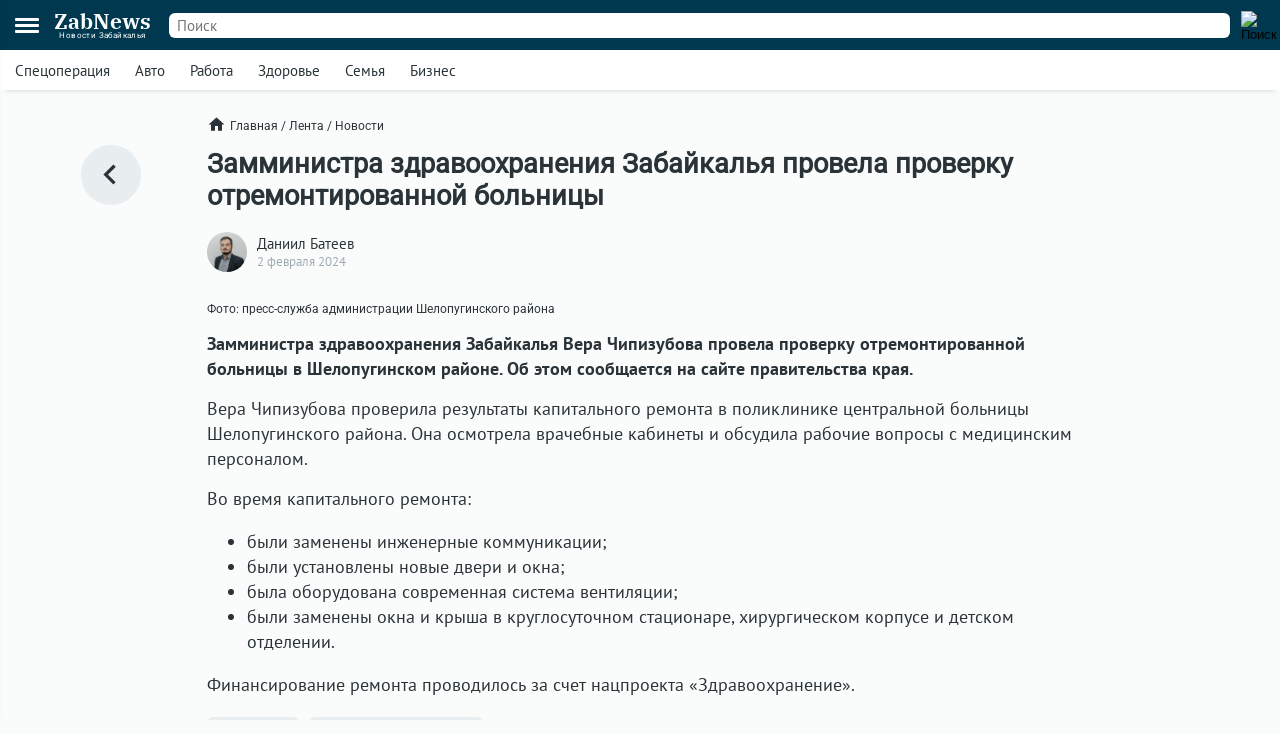

--- FILE ---
content_type: text/html; charset=UTF-8
request_url: https://zabnews.ru/lenta/48049-zamministra_zdravoohraneniya_provela_proverku_bolnicy
body_size: 6512
content:
<!doctype html>
<html prefix="og: http://ogp.me/ns#" lang="ru">
<head>
    <link rel="icon" type="image/png" href="/images/favicon-120x120.png">
    <link rel="shortcut icon" href="/images/favicon-32x32.ico">
    <link rel="stylesheet" href="/css/v2/styles.css?278855">
    <link rel="stylesheet" href="/css/v2/post.css?278855">
    <link rel="stylesheet" href="/css/v2/net.css?278855">
    <link rel="stylesheet" href="https://i.zabnews.ru/css/fancybox.css">
    <meta charset="utf-8">
    <meta name="viewport" content="width=device-width,initial-scale=1,minimum-scale=1,minimal-ui">
    <meta name="theme-color" content="#00384f">
    <title>Замминистра здравоохранения провела проверку больницы</title>
    <link rel="preconnect" href="https://i.zabnews.ru">
    <link rel="preconnect" href="https://api.zabnews.ru">
    <link rel="preconnect" href="https://cabinet.zabnews.ru">
    <link rel="canonical" href="https://zabnews.ru/lenta/48049-zamministra_zdravoohraneniya_provela_proverku_bolnicy">
    <meta itemprop="datePublished" content="2024-02-02T21:00:00+09:00">
    <meta name="description" content="Она осмотрела врачебные кабинеты и обсудила рабочие вопросы с медицинским персоналом.">
    <meta property="og:author" content="Даниил Батеев">
    <meta property="og:type" content="news">
    <meta property="og:title" content="Замминистра здравоохранения Забайкалья провела проверку отремонтированной больницы">
    <meta property="og:description" content="Она осмотрела врачебные кабинеты и обсудила рабочие вопросы с медицинским персоналом.">
    <meta property="og:image" content="https://cabinet.zabnews.ru/images/upload/48049_3509cf.jpg">
    <meta property="og:url" content="https://zabnews.ru/lenta/48049-zamministra_zdravoohraneniya_provela_proverku_bolnicy">
    <meta name="twitter:card" content="summary_large_image">
    <meta property="twitter:image" content="https://cabinet.zabnews.ru/images/upload/48049_3509cf.jpg">
    <script src="https://i.zabnews.ru/js/jquery.js"></script>
    <script type="module" src="/js/v2/scripts.js?278855"></script>
    <!--LiveInternet counter-->
    <script>new Image().src = "//counter.yadro.ru/hit?r"+
        escape(document.referrer)+((typeof(screen)=="undefined")?"":
        ";s"+screen.width+"*"+screen.height+"*"+(screen.colorDepth?
        screen.colorDepth:screen.pixelDepth))+";u"+escape(document.URL)+
        ";h"+escape(document.title.substring(0,150))+
        ";"+Math.random();
    </script>
    <!--/LiveInternet-->
    <!-- Yandex.RTB -->
    <script>window.yaContextCb=window.yaContextCb||[]</script>
    <script src="https://yandex.ru/ads/system/context.js" async></script>
    <script src="https://i.zabnews.ru/js/fancybox.umd.js"></script>
</head>
<body>
    <div class="container">
        
<!-- Yandex.RTB R-A-14020888-28 -->
<script>
window.yaContextCb.push(() => {
    Ya.Context.AdvManager.render({
        "blockId": "R-A-16387318-1",
        "type": "fullscreen",
        "platform": "touch"
    })
})
</script>  
<div class="bntop prtnr" data-blockid="16"></div>
<div class="bnmtop prtnr" data-blockid="17"></div>
<div class="up-button"><img src="/images/icons/up-button-gray.svg"></div>
<div class="brand-mark"></div>


<div class="head">
    <div class="header-container">
        <div class="cookie-agree">
            <div class="cookie">
                <div class="text">
                    <div class="ttl">Мы используем cookie</div>
                    <div class="txt">согласно <a href="/privacy-agreement">политике конфиденциальности</a>. Управлять cookie можно в настройках браузера.</div>
                </div>
                <button>Понятно!</button>
            </div>
        </div>
        <div class="header">
            <div class="burger">
                <div></div>
                <div></div>
                <div></div>
            </div>
            <div class="popup-container"></div>
            <div class="popup_menu">
                <div class="links">
                    <a href="/doska/?utm_source=zabnews&utm_medium=organic&utm_campaign=promo&utm_content=burger" class="">Вакансии</a>
                    &nbsp;
                    <a href="/lenta" class="">Лента</a>
                    <a href="/lenta/novosti" class="">Новости</a>
                    <a href="/lenta/statyi" class="">Статьи</a>
                    <a href="/lenta/fotoreportazhi" class="">Фоторепортажи</a>
                    <a href="/lenta/blogi" class="">Блоги</a>
                    <a href="/lenta/video" class="">Видео</a>
                    <a href="https://spec.zabnews.ru/" target="_blank">Спецпроекты</a>
                    &nbsp;
                    <a href="/company" class="">О компании</a>
                </div>
                <div class="tags">
                                        <a href="/lenta/zzz" class="">Спецоперация</a>
                    <a href="/lenta/avto" class="">Авто</a>
                    <a href="/rabota" class="">Работа</a>
                    <a href="/zdorove" class="">Здоровье</a>
                    <a href="/semya" class="">Семья</a>
                    <a href="/biznes" class="">Бизнес</a>
                </div>
                <div class="icons">
                    <a href="https://ok.ru/zabnews" target="_blank" rel="nofollow"><img src="/images/icons/ok-24x24-w.svg" width="24" height="24" alt="Одноклассники"></a>
                    <a href="https://vk.com/club185412781" target="_blank" rel="nofollow"><img src="/images/icons/vk-24x24-w.svg" width="24" height="24" alt="ВКонтакте"></a>
                    <a href="https://t.me/zabnews_ru" target="_blank" rel="nofollow"><img src="/images/icons/tg-24x24-w.svg" width="24" height="24" alt="Telegram"></a>
                </div>
            </div>
            <div class="logo">
                <a href="/">
                    <div class="name">ZabNews</div>
                    <div class="subname">Новости Забайкалья</div>
                </a>
            </div>
            <div class="menu">
                <a href="/lenta" class="">Лента</a>
<!--                <a href="/lenta/novosti" class="">Новости</a>-->
                <a href="/lenta/statyi">Статьи</a>
            </div>
            <form action="/search" method="get">
                <div class="search-input">
                    <input type="text" name="query" value="" placeholder="Поиск" />
                </div>
                <div class="search-button">
                    <input type="image" src="/images/icons/v2/search.svg" width="24" height="24" alt="Поиск" />
                </div>
            </form>
        </div>
    </div>
    <div class="subhead-container">
        <div class="subhead">
            <div class="tags">
                <div id="tags_lnk_carousel" class="lnk carousel">
                                        <div class="carousel__slide"><a href="/lenta/zzz">Спецоперация</a></div>
                    <div class="carousel__slide"><a href="/lenta/avto">Авто</a></div>
                    <div class="carousel__slide"><a href="/rabota">Работа</a></div>
                    <div class="carousel__slide"><a href="/zdorove">Здоровье</a></div>
                    <div class="carousel__slide"><a href="/semya">Семья</a></div>
                    <div class="carousel__slide"><a href="/biznes">Бизнес</a></div>
                </div>
            </div>
            <script>const tagsLnkCarousel = new Carousel(document.querySelector("#tags_lnk_carousel"), {Dots: false, Navigation: false, slidesPerPage: 1, infinite: false});</script>
        </div>
    </div>
</div>
<div class="bntl prtnr" data-blockid="14"></div>
<div class="bnmtl prtnr" data-blockid="15"></div>
<div class="brand-container">
    
        <div class="brand-partner" data-blockid="9" data-tag="48049-zamministra_zdravoohraneniya_provela_proverku_bolnicy"></div>
        <div class="brand-space"></div>
    </div>        <div class="body-container">
    <div class="body post">
        <div class="left">
            <a href="/lenta" title="В ленту"><img src="/images/icons/v2/left.svg" alt=""></a>
        </div>
        <div class="center">
            <div class="breadcrumbs">
                <a href="/" class="home"><img src="/images/icons/v2/home.svg">Главная</a>
                &nbsp;/&nbsp;
                <a href="/lenta">Лента</a>
                &nbsp;/&nbsp;
                <a href="/lenta/novosti">Новости</a>
            </div>
            <div class="publication">
                <div id="stat48049" class="statmrk" data-action="view" data-postid="48049"></div>
                <h1>Замминистра здравоохранения Забайкалья провела проверку отремонтированной больницы</h1>
                <div class="createat">
                    <a href="/company/team"><div class="avatar" style="background-image: url(/images/team/14.jpg);"></div></a>
                    <div class="info">
                        <div class="author"><a href="/company/team">Даниил Батеев</a></div>
                        <div class="date" datetime="2024-02-02T21:00:00+09:00" itemprop="datePublished">2 февраля 2024</div>
                    </div>
                </div>
                <div class="text"><div class="fb__image mceNonEditable">
<div id="mainImage" class="carousel img1706856974895">
<div class="image__slide" data-src="https://cabinet.zabnews.ru/images/upload/48049_3509cf.jpg" data-fancybox="gallery-1706856974895" data-caption="Фото: пресс-служба администрации Шелопугинского района"><img class="image__image" src="https://cabinet.zabnews.ru/images/upload/48049_3509cf.jpg" alt="Фото: пресс-служба администрации Шелопугинского района" /></div>
<figure class="image">
<figcaption>Фото: пресс-служба администрации Шелопугинского района</figcaption>
</figure>
</div>
</div>
<p><strong>Замминистра здравоохранения Забайкалья Вера Чипизубова провела проверку отремонтированной больницы в Шелопугинском районе. Об этом сообщается на сайте правительства края. </strong></p>
<p>Вера Чипизубова проверила результаты капитального ремонта в поликлинике центральной больницы Шелопугинского района. Она осмотрела врачебные кабинеты и обсудила рабочие вопросы с медицинским персоналом.</p>
<p>Во время капитального ремонта:</p>
<ul>
<li>были заменены инженерные коммуникации;</li>
<li>были установлены новые двери и окна;</li>
<li>была оборудована современная система вентиляции;</li>
<li>были заменены окна и крыша в круглосуточном стационаре, хирургическом корпусе и детском отделении.</li>
</ul>
<p>Финансирование ремонта проводилось за счет нацпроекта «Здравоохранение».</p></div>
                
                
                <div id="stat48049" class="statmrk" data-action="read" data-postid="48049"></div>
            </div>
            <div class="tags">
            <div class="item"><a href="/lenta/zdorove">Здоровье</a></div><div class="item"><a href="/lenta/shelopuginskiy_rayon">Шелопугинский округ</a></div>            </div>
            <div class="telegram">
                <a href="https://t.me/zabnews_ru" target="_blank" rel="nofollow">
                    <div class="txt">Самые быстрые новости<br/><b>в Telegram-канале Zabnews</b></div>
                    <div class="icon"><img src="/images/icons/v2/telegram.svg" width="40"></div>
                </a>
            </div>

            <script>
                $(document).ready(()=>{
                    $('.telegram').on('click', ()=>{
                        ym(56134588,'reachGoal','telegram-button');
                    });
                });
            </script>

            <div class="bn300m prtnr" data-blockid="13"></div>
            <div class="bn300x2 prtnr" data-blockid="13"></div>
            <div class="dsc">Читайте также</div>
            <div class="similar">
                <div class="item"><div class="image"><a href="/lenta/67213-vrachi_klinicheskoy_bolnicy_chity_nagrazhdeny_gramotami_minzdrava_rossii"><img src="https://cabinet.zabnews.ru/images/upload/11/67213_f90cfb.jpg" alt="Три врача Краевой клинической больницы в Чите награждены грамотами Минздрава России"></a></div><div class="data"><div class="props"><div class="category"><a href="/lenta/medicina">Медицина</a></div><div class="time">15 января в 17:00</div></div><div class="title"><a href="/lenta/67213-vrachi_klinicheskoy_bolnicy_chity_nagrazhdeny_gramotami_minzdrava_rossii">Три врача Краевой клинической больницы в Чите награждены грамотами Минздрава России</a></div></div></div><div class="item"><div class="image"><a href="/lenta/67417-sibiryak_poluchil_6_let_za_hishchenie_deneg_pri_gazifikacii_chity"><img src="https://cabinet.zabnews.ru/images/upload/0_4fbf73.jpg" alt="Житель Новосибирска получил 6 лет колонии из-за хищения денег при газификации Читы"></a></div><div class="data"><div class="props"><div class="category"><a href="/lenta/kriminal">Криминал</a></div><div class="time">Вчера в 11:02</div></div><div class="title"><a href="/lenta/67417-sibiryak_poluchil_6_let_za_hishchenie_deneg_pri_gazifikacii_chity">Житель Новосибирска получил 6 лет колонии из-за хищения денег при газификации Читы</a></div></div></div></div><div class="similar"><div class="bn300m prtnr" data-blockid="10"></div><div class="bn300x2 prtnr" data-blockid="10"></div><div class="item"><div class="image"><a href="/lenta/67191-v_chite_proverili_detskuyu_bolnicu_posle_skandala"><img src="https://cabinet.zabnews.ru/images/upload/11/63353_c296e3.jpg" alt="Прокуратура: жалобы на условия в детской больнице Читы не подтвердились"></a></div><div class="data"><div class="props"><div class="category"><a href="/lenta/obshchestvo">Общество</a></div><div class="time">14 января в 20:00</div></div><div class="title"><a href="/lenta/67191-v_chite_proverili_detskuyu_bolnicu_posle_skandala">Прокуратура: жалобы на условия в детской больнице Читы не подтвердились</a></div></div></div><div class="item"><div class="image"><a href="/lenta/67097-meduchrezhdeniya_zabaykalya_primut_bolee_600_specialistov_v_2026_godu"><img src="https://cabinet.zabnews.ru/images/upload/11/67097_b42821.jpg" alt="Больше 600 медиков примут на работу медучреждения Забайкалья в 2026 году"></a></div><div class="data"><div class="props"><div class="category"><a href="/lenta/medicina">Медицина</a></div><div class="time">11 января в 13:30</div></div><div class="title"><a href="/lenta/67097-meduchrezhdeniya_zabaykalya_primut_bolee_600_specialistov_v_2026_godu">Больше 600 медиков примут на работу медучреждения Забайкалья в 2026 году</a></div></div></div><div class="item"><div class="image"><a href="/lenta/67010-bolee_odnogo_milliarda_potratyat_na_kapremont_v_zabaykale_v_2026_godu"><img src="https://cabinet.zabnews.ru/images/upload/0_24e32f.jpg" alt="Более одного миллиарда потратят на капремонт в Забайкальском крае в 2026 году"></a></div><div class="data"><div class="props"><div class="category"><a href="/lenta/blagoustroystvo">Благоустройство</a></div><div class="time">6 января в 10:30</div></div><div class="title"><a href="/lenta/67010-bolee_odnogo_milliarda_potratyat_na_kapremont_v_zabaykale_v_2026_godu">Более одного миллиарда потратят на капремонт в Забайкальском крае в 2026 году</a></div></div></div><div class="item"><div class="image"><a href="/lenta/66982-pochti_600_edinic_tehniki_zakupili_v_polikliniki_zabaykalya_v_2025_godu"><img src="https://cabinet.zabnews.ru/images/upload/11/66982_107e90.jpg" alt="Почти 600 единиц техники закупили в медучреждения Забайкалья в 2025 году"></a></div><div class="data"><div class="props"><div class="category"><a href="/lenta/medicina">Медицина</a></div><div class="time">4 января в 15:30</div></div><div class="title"><a href="/lenta/66982-pochti_600_edinic_tehniki_zakupili_v_polikliniki_zabaykalya_v_2025_godu">Почти 600 единиц техники закупили в медучреждения Забайкалья в 2025 году</a></div></div></div>            </div>
            <div class="more">
                <a href="/lenta">Ещё<img src="/images/icons/v2/right.svg"></a>
            </div>
        </div>
        <div class="right">
            <div class="bn300 prtnr" data-blockid="12"></div>
        </div>
    </div>
</div>
        <div class="footer-container">
    <div class="footer">
        <div class="line"></div>
        <div class="lnk">
            <div class="item">
                <div id="cat_name" class="name">Рубрикатор</div>
                <div id="cat_list" class="list">
                    <a href="/lenta/novosti">Новости</a>
                    <a href="/lenta/statyi">Статьи</a>
                    <a href="/lenta/fotoreportazhi">Фото</a>
                    <a href="/lenta/blogi">Блоги</a>
                    <a href="/lenta/video">Видео</a>
                    <a href="/lenta">Лента</a>
                    <a href="/wiki">Энциклопедия</a>
                    <a href="https://spec.zabnews.ru" target="_blank">Спецпроекты</a>
                </div>
            </div>
            <div class="item">
                <div id="theme_name" class="name">Темы</div>
                <div id="theme_list" class="list">
                    <a href="/lenta/zzz">Спецоперация</a>
                    <a href="/lenta/covid">Коронавирус</a>
                    <a href="/lenta/avto">Авто</a>
                    <a href="/rabota">Работа</a>
                    <a href="/zdorove">Здоровье</a>
                    <a href="/semya">Семья</a>
                    <a href="/biznes">Бизнес</a>
                </div>
            </div>
            <div class="item">
                <div id="edition_name" class="name">Редакция</div>
                <div id="edition_list" class="list">
                    <a href="/company">О компании</a>
                    <a href="/editorialPolicy">Редакционная политика</a>
                    <a href="/privacy-agreement">Политика конфиденциальности</a>
                    <a href="/terms-of-use">Пользовательское соглашение</a>
                    <a href="/YandexRss.rss" target="_blank" rel="noopener noreferrer">RSS</a>
                </div>
            </div>
            <div class="item">
                <div id="contact_name" class="name">Контакты</div>
                <div id="contact_list" class="list">
                    Адрес редакции:<br>
                    г. Чита, ул. Курнатовского, д. 25 (ТЦ Город мастеров), вход 2, 3 этаж, офис 12.
                    <br>
                    Телефоны:<br>
                    +7 (3022) 57-19-19,<br>+7 (914) 357-19-19
                    <br/><br/>
                    Эл. почта: <a href="mailto:social@zabnews.ru">social@zabnews.ru</a>
                </div>
            </div>
            <div class="item">
                <div id="ad_name" class="name">Реклама на сайте</div>
                <div id="ad_list" class="list">
                    Связаться с отделом продаж:<br>
                    +7 (3022) 57-45-45,<br>+7 (914) 357-45-45
                    <br/><br/>
                    Эл. почта: <a href="mailto:reklama@zabnews.ru">reklama@zabnews.ru</a>
                    <br/>
                    <a href="https://zabnews-reklama.turbo.site/reklama75" rel="nofollow" target="_blank" class="send">Отправить заявку</a>
                </div>
            </div>
        </div>
        <div class="icons">
            <a href="https://ok.ru/zabnews" target="_blank" rel="nofollow"><img src="/images/icons/ok-24x24.svg" width="24" height="24" alt="Одноклассники"></a>
            <a href="https://vk.com/club185412781" target="_blank" rel="nofollow"><img src="/images/icons/vk-24x24.svg" width="24" height="24" alt="ВКонтакте"></a>
            <a href="https://t.me/zabnews_ru" target="_blank" rel="nofollow"><img src="/images/icons/tg-24x24.svg" width="24" height="24" alt="Telegram"></a>
        </div>
        <div class="copy">
            <div id="smi_name" class="name">О СМИ</div>
            <div id="smi_list" class="list">
                Контактные данные для Роскомнадзора и государственных органов<br /><br />

                Сетевое издание Забньюс (18+).<br />
                Зарегистрировано Федеральной службой по надзору в сфере связи, информационных технологий и массовых коммуникаций (Роскомнадзор).<br />
                Регистрационный номер и дата принятия решения о регистрации: ЭЛ № ФС 77 – 76261 от 19.07.2019г.<br />
                Учредитель: Викулов Степан Александрович (СНИЛС 061-976-814 97).<br />
                Главный редактор: Цынгуева Ирина Цыреновна (СНИЛС-120-972-643 50).<br />
                Адрес редакции: 672027, Россия, г. Чита, ул. Курнатовского, д. 25 (ТЦ Город мастеров), вход 2, 3 этаж, офис 12, телефон 8 (3022) 57-19-19.<br />
                Электронный адрес редакции: <a href="mailto:social@zabnews.ru">social@zabnews.ru</a>.<br />
                Контактные данные для Роскомнадзора и государственных органов: <a href="mailto:social@zabnews.ru">social@zabnews.ru</a>.
            </div>
            <br/>
            <div>
                Публикации с пометками «Реклама», «Выборы» оплачены рекламодателем. Редакция сайта не несёт ответственности за достоверность информации, содержащейся в рекламных текстах.
            </div>
            <br/>
            © 2019-2026 ZabNews <br/><br/>
            <!-- Yandex.Metrika informer -->
            <a href="https://metrika.yandex.ru/stat/?id=56134588&amp;from=informer" target="_blank" rel="nofollow">
                <img src="https://metrika-informer.com/informer/56134588/3_0_FFFFFFFF_FFFFFFFF_0_pageviews"
                     style="width:88px; height:31px; border:0;"
                     alt="Яндекс.Метрика"
                     title="Яндекс.Метрика: данные за сегодня (просмотры, визиты и уникальные посетители)"
                />
            </a>
            <!-- /Yandex.Metrika informer -->
            <!-- Yandex.Metrika counter -->
            <script type="text/javascript">
                (function(m,e,t,r,i,k,a){
                    m[i]=m[i]||function(){(m[i].a=m[i].a||[]).push(arguments)};
                    m[i].l=1*new Date();
                    for (var j = 0; j < document.scripts.length; j++) {if (document.scripts[j].src === r) { return; }}
                    k=e.createElement(t),a=e.getElementsByTagName(t)[0],k.async=1,k.src=r,a.parentNode.insertBefore(k,a)
                })(window, document,'script','https://mc.webvisor.org/metrika/tag_ww.js', 'ym');

                ym(56134588, 'init', {webvisor:true, trackHash:true, clickmap:true, accurateTrackBounce:true, trackLinks:true});
            </script>
            <noscript><div><img src="https://mc.yandex.ru/watch/56134588" style="position:absolute; left:-9999px;" alt="" /></div></noscript>
            <!-- /Yandex.Metrika counter -->
        </div>
    </div>
</div>
    </div>
</body>
</html>

--- FILE ---
content_type: image/svg+xml
request_url: https://zabnews.ru/images/icons/ok-24x24-w.svg
body_size: 1553
content:
<svg width="24" height="24" viewBox="0 0 24 24" fill="none" xmlns="http://www.w3.org/2000/svg">
<path fill-rule="evenodd" clip-rule="evenodd" d="M12 24C18.6274 24 24 18.6274 24 12C24 5.37258 18.6274 0 12 0C5.37258 0 0 5.37258 0 12C0 18.6274 5.37258 24 12 24ZM14.8673 9.37241C14.8673 7.81115 13.5638 6.54545 11.9558 6.54545C10.3478 6.54545 9.04428 7.81115 9.04428 9.37241C9.04428 10.9337 10.3478 12.1995 11.9558 12.1995C13.5638 12.1995 14.8673 10.9337 14.8673 9.37241ZM13.1593 9.37245C13.1593 10.0178 12.6205 10.5411 11.9558 10.5411C11.2911 10.5411 10.7522 10.0178 10.7522 9.37245C10.7522 8.72706 11.2911 8.20385 11.9558 8.20385C12.6205 8.20385 13.1593 8.72706 13.1593 9.37245ZM10.9247 14.4488C9.75912 14.2183 9.06064 13.6823 9.02369 13.6535C8.68261 13.3879 8.62782 12.9042 8.90136 12.573C9.17485 12.2418 9.67304 12.1886 10.0142 12.4542C10.0214 12.4598 10.7658 13.0142 11.9906 13.0155C11.9907 13.0155 11.9908 13.0155 11.9909 13.0155C11.9911 13.0155 11.9913 13.0155 11.9915 13.0155C11.9917 13.0155 11.9919 13.0155 11.9921 13.0155C13.2179 13.0147 13.9786 12.4598 13.9858 12.4542C14.327 12.1886 14.8252 12.2418 15.0986 12.573C15.3722 12.9042 15.3174 13.3879 14.9763 13.6535C14.9389 13.6827 14.2115 14.2326 13.0133 14.4578L14.6833 16.1524C14.9868 16.458 14.9776 16.9446 14.6629 17.2392C14.5093 17.3831 14.3113 17.4545 14.1135 17.4545C13.9061 17.4545 13.6988 17.3759 13.5435 17.2194L11.9921 15.6147L10.284 17.2298C9.97449 17.5298 9.47334 17.5293 9.16443 17.229C8.85552 16.9285 8.8559 16.4419 9.16531 16.1419L10.9247 14.4488ZM11.9909 13.0154C11.9927 13.0154 11.9918 13.0155 11.9909 13.0155C11.99 13.0155 11.9891 13.0154 11.9909 13.0154Z" fill="white"/>
</svg>
